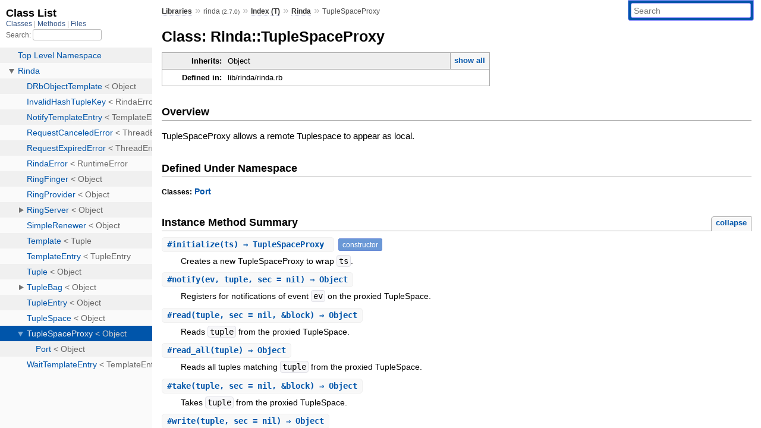

--- FILE ---
content_type: text/html; charset=utf-8
request_url: https://rubydoc.info/stdlib/rinda/2.7.0/Rinda/TupleSpaceProxy
body_size: 3888
content:
<!DOCTYPE html>
<html>
  <head>
        <title>RubyDoc.info: 
      
  Class: Rinda::TupleSpaceProxy
  
    – Documentation for rinda (2.7.0)
  
 – RubyDoc.info
</title>
<meta name="viewport" content="width=device-width, initial-scale=1.0">
<meta name="description" content="Documenting RubyGems, Stdlib, and GitHub Projects" />
  <meta name="robots" content="index, follow">
  <link rel="canonical" href="https://rubydoc.info/stdlib/rinda/2.7.0/Rinda/TupleSpaceProxy">
  <meta property="og:title" content="RubyDoc.info: 
      
  Class: Rinda::TupleSpaceProxy
  
    – Documentation for rinda (2.7.0)
  
 – RubyDoc.info
">
  <meta property="og:description" content="Documenting RubyGems, Stdlib, and GitHub Projects">
  <meta property="og:image" content="https://rubydoc.info/favicon.ico">
  <meta property="og:url" content="https://rubydoc.info/stdlib/rinda/2.7.0/Rinda/TupleSpaceProxy">
  <meta property="og:type" content="website">

    
      <link rel="icon" href="/favicon.ico" type="image/png">
      <link rel="apple-touch-icon" href="/favicon.ico">
      <script type="importmap" data-turbo-track="reload">{
  "imports": {
    "application": "/assets/application-524bab28.js",
    "yard": "/assets/yard-781b1814.js",
    "@hotwired/turbo-rails": "/assets/turbo.min-1c2d4fbe.js",
    "@hotwired/stimulus": "/assets/stimulus.min-4b1e420e.js",
    "@hotwired/stimulus-loading": "/assets/stimulus-loading-1fc53fe7.js",
    "controllers/application": "/assets/controllers/application-3affb389.js",
    "controllers": "/assets/controllers/index-ee64e1f1.js",
    "controllers/modal_controller": "/assets/controllers/modal_controller-b70d9f9e.js",
    "controllers/path_rewriter_controller": "/assets/controllers/path_rewriter_controller-608cb111.js",
    "controllers/path_saver_controller": "/assets/controllers/path_saver_controller-8ac37b05.js",
    "controllers/rewrite_link_controller": "/assets/controllers/rewrite_link_controller-0d0815e7.js"
  }
}</script>
<link rel="modulepreload" href="/assets/application-524bab28.js">
<link rel="modulepreload" href="/assets/yard-781b1814.js">
<link rel="modulepreload" href="/assets/turbo.min-1c2d4fbe.js">
<link rel="modulepreload" href="/assets/stimulus.min-4b1e420e.js">
<link rel="modulepreload" href="/assets/stimulus-loading-1fc53fe7.js">
<link rel="modulepreload" href="/assets/controllers/application-3affb389.js">
<link rel="modulepreload" href="/assets/controllers/index-ee64e1f1.js">
<link rel="modulepreload" href="/assets/controllers/modal_controller-b70d9f9e.js">
<link rel="modulepreload" href="/assets/controllers/path_rewriter_controller-608cb111.js">
<link rel="modulepreload" href="/assets/controllers/path_saver_controller-8ac37b05.js">
<link rel="modulepreload" href="/assets/controllers/rewrite_link_controller-0d0815e7.js">
<script type="a72b4087ed0e0a0e5d0a8feb-module">import "yard"</script>
      <link rel="stylesheet" href="/assets/css/style.css" type="text/css" media="screen" charset="utf-8" />
      <link rel="stylesheet" href="/assets/css/custom.css" type="text/css" media="screen" charset="utf-8" />
    <link rel="stylesheet" href="/assets/css/common.css" type="text/css" media="screen" charset="utf-8" />
      <!-- Google tag (gtag.js) -->
  <script async src="https://www.googletagmanager.com/gtag/js?id=G-DKFNF5C40V" type="a72b4087ed0e0a0e5d0a8feb-text/javascript"></script>
  <script type="a72b4087ed0e0a0e5d0a8feb-text/javascript">
    window.dataLayer = window.dataLayer || [];
    if (window.gtag) {
      setTimeout(() => {
        gtag('event', 'page_view', {
          page_title: document.title,
          page_location: window.location.href,
        });
      }, 1000);
    } else {
      function gtag(){dataLayer.push(arguments);}
      gtag('consent', 'update', {
      'ad_user_data': 'denied',
      'ad_personalization': 'denied',
      'ad_storage': 'denied',
      'analytics_storage': 'denied'
      });
      gtag('js', new Date());
      gtag('config', 'G-DKFNF5C40V');
    }
  </script>

  </head>
  <body>
    
<script type="a72b4087ed0e0a0e5d0a8feb-text/javascript">
  window.yard_library_name = 'rinda';
  window.yard_library_version = '2.7.0';
</script>

  <link rel="stylesheet" href="/static/stdlib/rinda/2.7.0/css/style.css?1768592835" type="text/css" />

  <link rel="stylesheet" href="/static/stdlib/rinda/2.7.0/css/common.css?1768592835" type="text/css" />

  <link rel="stylesheet" href="/static/stdlib/rinda/2.7.0/css/custom.css?1768592835" type="text/css" />

<script type="a72b4087ed0e0a0e5d0a8feb-text/javascript" charset="utf-8">
  pathId = "Rinda::TupleSpaceProxy"
  relpath = '/';
  docsPrefix = '/stdlib/rinda/2.7.0';
  listPrefix = '/list/stdlib/rinda/2.7.0';
  searchPrefix = '/search/stdlib/rinda/2.7.0';
</script>


  <script type="a72b4087ed0e0a0e5d0a8feb-text/javascript" charset="utf-8" src="/static/stdlib/rinda/2.7.0/js/jquery.js?1768592835"></script>

  <script type="a72b4087ed0e0a0e5d0a8feb-text/javascript" charset="utf-8" src="/static/stdlib/rinda/2.7.0/js/app.js?1768592835"></script>

  <script type="a72b4087ed0e0a0e5d0a8feb-text/javascript" charset="utf-8" src="/static/stdlib/rinda/2.7.0/js/autocomplete.js?1768592835"></script>

  <script type="a72b4087ed0e0a0e5d0a8feb-text/javascript" charset="utf-8" src="/static/stdlib/rinda/2.7.0/js/rubydoc_custom.js?1746321791"></script>

<div class="nav_wrap">
  <iframe id="nav" src="/list/stdlib/rinda/2.7.0/class?1"></iframe>
  <div id="resizer"></div>
</div>
<div id="main" tabindex="-1">
  <div id="header">
    <form class="search" method="get" action="/search/stdlib/rinda/2.7.0">
  <input name="q" type="search" placeholder="Search" id="search_box" size="30" value="" />
</form>
<script type="a72b4087ed0e0a0e5d0a8feb-text/javascript" charset="utf-8">
  $(function() {
    $('#search_box').autocomplete($('#search_box').parent().attr('action'), {
      width: 200,
      formatItem: function(item) {
        var values = item[0].split(",");
        return values[0] + (values[1] == '' ? "" : " <small>(" + values[1] + ")</small>");
      }
    }).result(function(event, item) {
      var values = item[0].split(",")
      $('#search_box').val(values[1]);
      location.href = values[3];
      return false;
    });
  });
</script>

<div id="menu">
  
    <a href="/stdlib" target="_top">Libraries</a> &raquo;
    <span class="title">rinda <small>(2.7.0)</small></span>
  
  
    &raquo;
    <a href="/stdlib/rinda/2.7.0/index">Index (T)</a> &raquo;
    <span class='title'><span class='object_link'><a href="/stdlib/rinda/2.7.0/Rinda" title="Rinda (module)">Rinda</a></span></span>
     &raquo; 
    <span class='title'>TupleSpaceProxy</span>
  
</div>

    <div id="search">
  
    <a class="full_list_link" id="class_list_link"
        href="/list/stdlib/rinda/2.7.0/class">

        <svg width="24" height="24">
          <rect x="0" y="4" width="24" height="4" rx="1" ry="1"></rect>
          <rect x="0" y="12" width="24" height="4" rx="1" ry="1"></rect>
          <rect x="0" y="20" width="24" height="4" rx="1" ry="1"></rect>
        </svg>
    </a>
  
</div>
    <div class="clear"></div>
  </div>
  <div id="content"><h1>Class: Rinda::TupleSpaceProxy
  
  
  
</h1>
<div class="box_info">
  
  <dl>
    <dt>Inherits:</dt>
    <dd>
      <span class="inheritName">Object</span>
      
        <ul class="fullTree">
          <li>Object</li>
          
            <li class="next">Rinda::TupleSpaceProxy</li>
          
        </ul>
        <a href="#" class="inheritanceTree">show all</a>
      
    </dd>
  </dl>
  

  
  
  
  
  

  

  
  <dl>
    <dt>Defined in:</dt>
    <dd>lib/rinda/rinda.rb</dd>
  </dl>
  
</div>

<h2>Overview</h2><div class="docstring">
  <div class="discussion">
    
<p>TupleSpaceProxy allows a remote Tuplespace to appear as local.</p>


  </div>
</div>
<div class="tags">
  

</div><h2>Defined Under Namespace</h2>
<p class="children">
  
    
  
    
      <strong class="classes">Classes:</strong> <span class='object_link'><a href="/stdlib/rinda/2.7.0/Rinda/TupleSpaceProxy/Port" title="Rinda::TupleSpaceProxy::Port (class)">Port</a></span>
    
  
</p>







  
    <h2>
      Instance Method Summary
      <small><a href="#" class="summary_toggle">collapse</a></small>
    </h2>

    <ul class="summary">
      
        <li class="public ">
  <span class="summary_signature">
    
      <a href="/stdlib/rinda/2.7.0/Rinda/TupleSpaceProxy#initialize-instance_method" title="#initialize (instance method)">#<strong>initialize</strong>(ts)  &#x21d2; TupleSpaceProxy </a>
    

    
  </span>
  
  
    <span class="note title constructor">constructor</span>
  
  
  
  
  
  

  
    <span class="summary_desc"><div class='inline'>
<p>Creates a new TupleSpaceProxy to wrap <code>ts</code>.</p>
</div></span>
  
</li>

      
        <li class="public ">
  <span class="summary_signature">
    
      <a href="/stdlib/rinda/2.7.0/Rinda/TupleSpaceProxy#notify-instance_method" title="#notify (instance method)">#<strong>notify</strong>(ev, tuple, sec = nil)  &#x21d2; Object </a>
    

    
  </span>
  
  
  
  
  
  
  

  
    <span class="summary_desc"><div class='inline'>
<p>Registers for notifications of event <code>ev</code> on the proxied TupleSpace.</p>
</div></span>
  
</li>

      
        <li class="public ">
  <span class="summary_signature">
    
      <a href="/stdlib/rinda/2.7.0/Rinda/TupleSpaceProxy#read-instance_method" title="#read (instance method)">#<strong>read</strong>(tuple, sec = nil, &amp;block)  &#x21d2; Object </a>
    

    
  </span>
  
  
  
  
  
  
  

  
    <span class="summary_desc"><div class='inline'>
<p>Reads <code>tuple</code> from the proxied TupleSpace.</p>
</div></span>
  
</li>

      
        <li class="public ">
  <span class="summary_signature">
    
      <a href="/stdlib/rinda/2.7.0/Rinda/TupleSpaceProxy#read_all-instance_method" title="#read_all (instance method)">#<strong>read_all</strong>(tuple)  &#x21d2; Object </a>
    

    
  </span>
  
  
  
  
  
  
  

  
    <span class="summary_desc"><div class='inline'>
<p>Reads all tuples matching <code>tuple</code> from the proxied TupleSpace.</p>
</div></span>
  
</li>

      
        <li class="public ">
  <span class="summary_signature">
    
      <a href="/stdlib/rinda/2.7.0/Rinda/TupleSpaceProxy#take-instance_method" title="#take (instance method)">#<strong>take</strong>(tuple, sec = nil, &amp;block)  &#x21d2; Object </a>
    

    
  </span>
  
  
  
  
  
  
  

  
    <span class="summary_desc"><div class='inline'>
<p>Takes <code>tuple</code> from the proxied TupleSpace.</p>
</div></span>
  
</li>

      
        <li class="public ">
  <span class="summary_signature">
    
      <a href="/stdlib/rinda/2.7.0/Rinda/TupleSpaceProxy#write-instance_method" title="#write (instance method)">#<strong>write</strong>(tuple, sec = nil)  &#x21d2; Object </a>
    

    
  </span>
  
  
  
  
  
  
  

  
    <span class="summary_desc"><div class='inline'>
<p>Adds <code>tuple</code> to the proxied TupleSpace.</p>
</div></span>
  
</li>

      
    </ul>
  

<div id="constructor_details" class="method_details_list">
  <h2>Constructor Details</h2>
  
    <div class="method_details first">
  <h3 class="signature first" id="initialize-instance_method">
  
    #<strong>initialize</strong>(ts)  &#x21d2; <tt><span class='object_link'><a href="/stdlib/rinda/2.7.0/Rinda/TupleSpaceProxy" title="Rinda::TupleSpaceProxy (class)">TupleSpaceProxy</a></span></tt> 
  

  

  
</h3><script type="a72b4087ed0e0a0e5d0a8feb-text/javascript">
$(document.getElementById("initialize-instance_method")).prepend(
  '<a class="permalink" href="/stdlib/rinda/2.7.0/Rinda%2FTupleSpaceProxy:initialize">permalink</a>');
</script>
<div class="docstring">
  <div class="discussion">
    
<p>Creates a new TupleSpaceProxy to wrap <code>ts</code>.</p>


  </div>
</div>
<div class="tags">
  

</div><table class="source_code">
  <tr>
    <td>
      <pre class="lines">


257
258
259</pre>
    </td>
    <td>
      <pre class="code"><span class="info file"># File 'lib/rinda/rinda.rb', line 257</span>

<span class='kw'>def</span> <span class='id identifier rubyid_initialize'>initialize</span><span class='lparen'>(</span><span class='id identifier rubyid_ts'>ts</span><span class='rparen'>)</span>
  <span class='ivar'>@ts</span> <span class='op'>=</span> <span class='id identifier rubyid_ts'>ts</span>
<span class='kw'>end</span></pre>
    </td>
  </tr>
</table>
</div>
  
</div>


  <div id="instance_method_details" class="method_details_list">
    <h2>Instance Method Details</h2>

    
      <div class="method_details first">
  <h3 class="signature first" id="notify-instance_method">
  
    #<strong>notify</strong>(ev, tuple, sec = nil)  &#x21d2; <tt>Object</tt> 
  

  

  
</h3><script type="a72b4087ed0e0a0e5d0a8feb-text/javascript">
$(document.getElementById("notify-instance_method")).prepend(
  '<a class="permalink" href="/stdlib/rinda/2.7.0/Rinda%2FTupleSpaceProxy:notify">permalink</a>');
</script>
<div class="docstring">
  <div class="discussion">
    
<p>Registers for notifications of event <code>ev</code> on the proxied TupleSpace. See TupleSpace#notify</p>


  </div>
</div>
<div class="tags">
  

</div><table class="source_code">
  <tr>
    <td>
      <pre class="lines">


296
297
298</pre>
    </td>
    <td>
      <pre class="code"><span class="info file"># File 'lib/rinda/rinda.rb', line 296</span>

<span class='kw'>def</span> <span class='id identifier rubyid_notify'>notify</span><span class='lparen'>(</span><span class='id identifier rubyid_ev'>ev</span><span class='comma'>,</span> <span class='id identifier rubyid_tuple'>tuple</span><span class='comma'>,</span> <span class='id identifier rubyid_sec'>sec</span><span class='op'>=</span><span class='kw'>nil</span><span class='rparen'>)</span>
  <span class='ivar'>@ts</span><span class='period'>.</span><span class='id identifier rubyid_notify'>notify</span><span class='lparen'>(</span><span class='id identifier rubyid_ev'>ev</span><span class='comma'>,</span> <span class='id identifier rubyid_tuple'>tuple</span><span class='comma'>,</span> <span class='id identifier rubyid_sec'>sec</span><span class='rparen'>)</span>
<span class='kw'>end</span></pre>
    </td>
  </tr>
</table>
</div>
    
      <div class="method_details ">
  <h3 class="signature " id="read-instance_method">
  
    #<strong>read</strong>(tuple, sec = nil, &amp;block)  &#x21d2; <tt>Object</tt> 
  

  

  
</h3><script type="a72b4087ed0e0a0e5d0a8feb-text/javascript">
$(document.getElementById("read-instance_method")).prepend(
  '<a class="permalink" href="/stdlib/rinda/2.7.0/Rinda%2FTupleSpaceProxy:read">permalink</a>');
</script>
<div class="docstring">
  <div class="discussion">
    
<p>Reads <code>tuple</code> from the proxied TupleSpace.  See TupleSpace#read.</p>


  </div>
</div>
<div class="tags">
  

</div><table class="source_code">
  <tr>
    <td>
      <pre class="lines">


280
281
282</pre>
    </td>
    <td>
      <pre class="code"><span class="info file"># File 'lib/rinda/rinda.rb', line 280</span>

<span class='kw'>def</span> <span class='id identifier rubyid_read'>read</span><span class='lparen'>(</span><span class='id identifier rubyid_tuple'>tuple</span><span class='comma'>,</span> <span class='id identifier rubyid_sec'>sec</span><span class='op'>=</span><span class='kw'>nil</span><span class='comma'>,</span> <span class='op'>&amp;</span><span class='id identifier rubyid_block'>block</span><span class='rparen'>)</span>
  <span class='ivar'>@ts</span><span class='period'>.</span><span class='id identifier rubyid_read'>read</span><span class='lparen'>(</span><span class='id identifier rubyid_tuple'>tuple</span><span class='comma'>,</span> <span class='id identifier rubyid_sec'>sec</span><span class='comma'>,</span> <span class='op'>&amp;</span><span class='id identifier rubyid_block'>block</span><span class='rparen'>)</span>
<span class='kw'>end</span></pre>
    </td>
  </tr>
</table>
</div>
    
      <div class="method_details ">
  <h3 class="signature " id="read_all-instance_method">
  
    #<strong>read_all</strong>(tuple)  &#x21d2; <tt>Object</tt> 
  

  

  
</h3><script type="a72b4087ed0e0a0e5d0a8feb-text/javascript">
$(document.getElementById("read_all-instance_method")).prepend(
  '<a class="permalink" href="/stdlib/rinda/2.7.0/Rinda%2FTupleSpaceProxy:read_all">permalink</a>');
</script>
<div class="docstring">
  <div class="discussion">
    
<p>Reads all tuples matching <code>tuple</code> from the proxied TupleSpace.  See TupleSpace#read_all.</p>


  </div>
</div>
<div class="tags">
  

</div><table class="source_code">
  <tr>
    <td>
      <pre class="lines">


288
289
290</pre>
    </td>
    <td>
      <pre class="code"><span class="info file"># File 'lib/rinda/rinda.rb', line 288</span>

<span class='kw'>def</span> <span class='id identifier rubyid_read_all'>read_all</span><span class='lparen'>(</span><span class='id identifier rubyid_tuple'>tuple</span><span class='rparen'>)</span>
  <span class='ivar'>@ts</span><span class='period'>.</span><span class='id identifier rubyid_read_all'>read_all</span><span class='lparen'>(</span><span class='id identifier rubyid_tuple'>tuple</span><span class='rparen'>)</span>
<span class='kw'>end</span></pre>
    </td>
  </tr>
</table>
</div>
    
      <div class="method_details ">
  <h3 class="signature " id="take-instance_method">
  
    #<strong>take</strong>(tuple, sec = nil, &amp;block)  &#x21d2; <tt>Object</tt> 
  

  

  
</h3><script type="a72b4087ed0e0a0e5d0a8feb-text/javascript">
$(document.getElementById("take-instance_method")).prepend(
  '<a class="permalink" href="/stdlib/rinda/2.7.0/Rinda%2FTupleSpaceProxy:take">permalink</a>');
</script>
<div class="docstring">
  <div class="discussion">
    
<p>Takes <code>tuple</code> from the proxied TupleSpace.  See TupleSpace#take.</p>


  </div>
</div>
<div class="tags">
  

</div><table class="source_code">
  <tr>
    <td>
      <pre class="lines">


271
272
273
274
275</pre>
    </td>
    <td>
      <pre class="code"><span class="info file"># File 'lib/rinda/rinda.rb', line 271</span>

<span class='kw'>def</span> <span class='id identifier rubyid_take'>take</span><span class='lparen'>(</span><span class='id identifier rubyid_tuple'>tuple</span><span class='comma'>,</span> <span class='id identifier rubyid_sec'>sec</span><span class='op'>=</span><span class='kw'>nil</span><span class='comma'>,</span> <span class='op'>&amp;</span><span class='id identifier rubyid_block'>block</span><span class='rparen'>)</span>
  <span class='const'><span class='object_link'><a href="/stdlib/rinda/2.7.0/Rinda/TupleSpaceProxy/Port" title="Rinda::TupleSpaceProxy::Port (class)">Port</a></span></span><span class='period'>.</span><span class='id identifier rubyid_deliver'><span class='object_link'><a href="/stdlib/rinda/2.7.0/Rinda/TupleSpaceProxy/Port#deliver-class_method" title="Rinda::TupleSpaceProxy::Port.deliver (method)">deliver</a></span></span> <span class='kw'>do</span> <span class='op'>|</span><span class='id identifier rubyid_port'>port</span><span class='op'>|</span>
    <span class='ivar'>@ts</span><span class='period'>.</span><span class='id identifier rubyid_move'>move</span><span class='lparen'>(</span><span class='const'>DRbObject</span><span class='period'>.</span><span class='id identifier rubyid_new'>new</span><span class='lparen'>(</span><span class='id identifier rubyid_port'>port</span><span class='rparen'>)</span><span class='comma'>,</span> <span class='id identifier rubyid_tuple'>tuple</span><span class='comma'>,</span> <span class='id identifier rubyid_sec'>sec</span><span class='comma'>,</span> <span class='op'>&amp;</span><span class='id identifier rubyid_block'>block</span><span class='rparen'>)</span>
  <span class='kw'>end</span>
<span class='kw'>end</span></pre>
    </td>
  </tr>
</table>
</div>
    
      <div class="method_details ">
  <h3 class="signature " id="write-instance_method">
  
    #<strong>write</strong>(tuple, sec = nil)  &#x21d2; <tt>Object</tt> 
  

  

  
</h3><script type="a72b4087ed0e0a0e5d0a8feb-text/javascript">
$(document.getElementById("write-instance_method")).prepend(
  '<a class="permalink" href="/stdlib/rinda/2.7.0/Rinda%2FTupleSpaceProxy:write">permalink</a>');
</script>
<div class="docstring">
  <div class="discussion">
    
<p>Adds <code>tuple</code> to the proxied TupleSpace.  See TupleSpace#write.</p>


  </div>
</div>
<div class="tags">
  

</div><table class="source_code">
  <tr>
    <td>
      <pre class="lines">


264
265
266</pre>
    </td>
    <td>
      <pre class="code"><span class="info file"># File 'lib/rinda/rinda.rb', line 264</span>

<span class='kw'>def</span> <span class='id identifier rubyid_write'>write</span><span class='lparen'>(</span><span class='id identifier rubyid_tuple'>tuple</span><span class='comma'>,</span> <span class='id identifier rubyid_sec'>sec</span><span class='op'>=</span><span class='kw'>nil</span><span class='rparen'>)</span>
  <span class='ivar'>@ts</span><span class='period'>.</span><span class='id identifier rubyid_write'>write</span><span class='lparen'>(</span><span class='id identifier rubyid_tuple'>tuple</span><span class='comma'>,</span> <span class='id identifier rubyid_sec'>sec</span><span class='rparen'>)</span>
<span class='kw'>end</span></pre>
    </td>
  </tr>
</table>
</div>
    
  </div>

</div>
  <div id="footer">
  Generated on Sun Jan 25 18:36:15 2026 by
  <a href="https://yardoc.org" title="Yay! A Ruby Documentation Tool" target="_parent">yard</a>
  0.9.38 (ruby-3.4.3).
</div>

</div>


  <script src="/cdn-cgi/scripts/7d0fa10a/cloudflare-static/rocket-loader.min.js" data-cf-settings="a72b4087ed0e0a0e5d0a8feb-|49" defer></script><script defer src="https://static.cloudflareinsights.com/beacon.min.js/vcd15cbe7772f49c399c6a5babf22c1241717689176015" integrity="sha512-ZpsOmlRQV6y907TI0dKBHq9Md29nnaEIPlkf84rnaERnq6zvWvPUqr2ft8M1aS28oN72PdrCzSjY4U6VaAw1EQ==" data-cf-beacon='{"version":"2024.11.0","token":"9f9e821d93554a138f3a1020b738c77e","r":1,"server_timing":{"name":{"cfCacheStatus":true,"cfEdge":true,"cfExtPri":true,"cfL4":true,"cfOrigin":true,"cfSpeedBrain":true},"location_startswith":null}}' crossorigin="anonymous"></script>
</body>
</html>


--- FILE ---
content_type: text/html; charset=utf-8
request_url: https://rubydoc.info/list/stdlib/rinda/2.7.0/class?1
body_size: 1594
content:
<!DOCTYPE html>
<html>
  <head>
        <title>RubyDoc.info: 
      Class List – RubyDoc.info
</title>
<meta name="viewport" content="width=device-width, initial-scale=1.0">
<meta name="description" content="Documenting RubyGems, Stdlib, and GitHub Projects" />
  <meta name="robots" content="index, follow">
  <link rel="canonical" href="https://rubydoc.info/list/stdlib/rinda/2.7.0/class?1">
  <meta property="og:title" content="RubyDoc.info: 
      Class List – RubyDoc.info
">
  <meta property="og:description" content="Documenting RubyGems, Stdlib, and GitHub Projects">
  <meta property="og:image" content="https://rubydoc.info/favicon.ico?1">
  <meta property="og:url" content="https://rubydoc.info/list/stdlib/rinda/2.7.0/class?1">
  <meta property="og:type" content="website">

    
      <link rel="stylesheet" href="/assets/css/full_list.css" type="text/css" media="screen" charset="utf-8" />
    <link rel="stylesheet" href="/assets/css/common.css" type="text/css" media="screen" charset="utf-8" />
      <!-- Google tag (gtag.js) -->
  <script async src="https://www.googletagmanager.com/gtag/js?id=G-DKFNF5C40V" type="e02ad0ee95921f4b27cfc505-text/javascript"></script>
  <script type="e02ad0ee95921f4b27cfc505-text/javascript">
    window.dataLayer = window.dataLayer || [];
    if (window.gtag) {
      setTimeout(() => {
        gtag('event', 'page_view', {
          page_title: document.title,
          page_location: window.location.href,
        });
      }, 1000);
    } else {
      function gtag(){dataLayer.push(arguments);}
      gtag('consent', 'update', {
      'ad_user_data': 'denied',
      'ad_personalization': 'denied',
      'ad_storage': 'denied',
      'analytics_storage': 'denied'
      });
      gtag('js', new Date());
      gtag('config', 'G-DKFNF5C40V');
    }
  </script>

  </head>
  <body>
    

  <link rel="stylesheet" href="/static/stdlib/rinda/2.7.0/css/full_list.css?1768592835" type="text/css" media="screen" />

  <link rel="stylesheet" href="/static/stdlib/rinda/2.7.0/css/common.css?1768592835" type="text/css" media="screen" />


  <script type="e02ad0ee95921f4b27cfc505-text/javascript" charset="utf-8" src="/static/stdlib/rinda/2.7.0/js/jquery.js?1768592835"></script>

  <script type="e02ad0ee95921f4b27cfc505-text/javascript" charset="utf-8" src="/static/stdlib/rinda/2.7.0/js/full_list.js?1768592835"></script>

<base id="base_target" target="_parent" />
<div id="content">
  <div class="fixed_header">
    <h1 id="full_list_header">Class List</h1>
    <div id="full_list_nav">
      
        <span><a target="_self" href="/list/stdlib/rinda/2.7.0/class">
            Classes
          </a></span>
      
        <span><a target="_self" href="/list/stdlib/rinda/2.7.0/method">
            Methods
          </a></span>
      
        <span><a target="_self" href="/list/stdlib/rinda/2.7.0/file">
            Files
          </a></span>
      
    </div>
    <div id="search">
      <label for="search-class">Search:</label>
      <input id="search-class" type="text" />
    </div>
  </div>
  <ul id="full_list" class="class">
    <li id="object_" class="odd"><div class="item" style="padding-left:30px"><span class='object_link'><a href="/stdlib/rinda/2.7.0/toplevel" title="Top Level Namespace (root)">Top Level Namespace</a></span></div></li>
<li id='object_Rinda' class='even'><div class='item' style='padding-left:30px'><a tabindex='0' class='toggle' role='button' aria-label='Rinda child nodes' aria-expanded='false' aria-controls='object_Rinda'></a> <span class='object_link'><a href="/stdlib/rinda/2.7.0/Rinda" title="Rinda (module)">Rinda</a></span><small class='search_info'>Top Level Namespace</small></div><div aria-labelledby='object_Rinda'><ul><li id='object_Rinda::DRbObjectTemplate' class='collapsed odd'><div class='item' style='padding-left:45px'><span class='object_link'><a href="/stdlib/rinda/2.7.0/Rinda/DRbObjectTemplate" title="Rinda::DRbObjectTemplate (class)">DRbObjectTemplate</a></span> &lt; Object<small class='search_info'>Rinda</small></div></li><li id='object_Rinda::InvalidHashTupleKey' class='collapsed even'><div class='item' style='padding-left:45px'><span class='object_link'><a href="/stdlib/rinda/2.7.0/Rinda/InvalidHashTupleKey" title="Rinda::InvalidHashTupleKey (class)">InvalidHashTupleKey</a></span> &lt; RindaError<small class='search_info'>Rinda</small></div></li><li id='object_Rinda::NotifyTemplateEntry' class='collapsed odd'><div class='item' style='padding-left:45px'><span class='object_link'><a href="/stdlib/rinda/2.7.0/Rinda/NotifyTemplateEntry" title="Rinda::NotifyTemplateEntry (class)">NotifyTemplateEntry</a></span> &lt; TemplateEntry<small class='search_info'>Rinda</small></div></li><li id='object_Rinda::RequestCanceledError' class='collapsed even'><div class='item' style='padding-left:45px'><span class='object_link'><a href="/stdlib/rinda/2.7.0/Rinda/RequestCanceledError" title="Rinda::RequestCanceledError (class)">RequestCanceledError</a></span> &lt; ThreadError<small class='search_info'>Rinda</small></div></li><li id='object_Rinda::RequestExpiredError' class='collapsed odd'><div class='item' style='padding-left:45px'><span class='object_link'><a href="/stdlib/rinda/2.7.0/Rinda/RequestExpiredError" title="Rinda::RequestExpiredError (class)">RequestExpiredError</a></span> &lt; ThreadError<small class='search_info'>Rinda</small></div></li><li id='object_Rinda::RindaError' class='collapsed even'><div class='item' style='padding-left:45px'><span class='object_link'><a href="/stdlib/rinda/2.7.0/Rinda/RindaError" title="Rinda::RindaError (class)">RindaError</a></span> &lt; RuntimeError<small class='search_info'>Rinda</small></div></li><li id='object_Rinda::RingFinger' class='collapsed odd'><div class='item' style='padding-left:45px'><span class='object_link'><a href="/stdlib/rinda/2.7.0/Rinda/RingFinger" title="Rinda::RingFinger (class)">RingFinger</a></span> &lt; Object<small class='search_info'>Rinda</small></div></li><li id='object_Rinda::RingProvider' class='collapsed even'><div class='item' style='padding-left:45px'><span class='object_link'><a href="/stdlib/rinda/2.7.0/Rinda/RingProvider" title="Rinda::RingProvider (class)">RingProvider</a></span> &lt; Object<small class='search_info'>Rinda</small></div></li><li id='object_Rinda::RingServer' class='collapsed odd'><div class='item' style='padding-left:45px'><a tabindex='0' class='toggle' role='button' aria-label='RingServer child nodes' aria-expanded='false' aria-controls='object_Rinda::RingServer'></a> <span class='object_link'><a href="/stdlib/rinda/2.7.0/Rinda/RingServer" title="Rinda::RingServer (class)">RingServer</a></span> &lt; Object<small class='search_info'>Rinda</small></div><div aria-labelledby='object_Rinda::RingServer'><ul><li id='object_Rinda::RingServer::Renewer' class='collapsed'><div class='item' style='padding-left:60px'><span class='object_link'><a href="/stdlib/rinda/2.7.0/Rinda/RingServer/Renewer" title="Rinda::RingServer::Renewer (class)">Renewer</a></span> &lt; Object<small class='search_info'>Rinda::RingServer</small></div></li></ul></div></li><li id='object_Rinda::SimpleRenewer' class='collapsed even'><div class='item' style='padding-left:45px'><span class='object_link'><a href="/stdlib/rinda/2.7.0/Rinda/SimpleRenewer" title="Rinda::SimpleRenewer (class)">SimpleRenewer</a></span> &lt; Object<small class='search_info'>Rinda</small></div></li><li id='object_Rinda::Template' class='collapsed odd'><div class='item' style='padding-left:45px'><span class='object_link'><a href="/stdlib/rinda/2.7.0/Rinda/Template" title="Rinda::Template (class)">Template</a></span> &lt; Tuple<small class='search_info'>Rinda</small></div></li><li id='object_Rinda::TemplateEntry' class='collapsed even'><div class='item' style='padding-left:45px'><span class='object_link'><a href="/stdlib/rinda/2.7.0/Rinda/TemplateEntry" title="Rinda::TemplateEntry (class)">TemplateEntry</a></span> &lt; TupleEntry<small class='search_info'>Rinda</small></div></li><li id='object_Rinda::Tuple' class='collapsed odd'><div class='item' style='padding-left:45px'><span class='object_link'><a href="/stdlib/rinda/2.7.0/Rinda/Tuple" title="Rinda::Tuple (class)">Tuple</a></span> &lt; Object<small class='search_info'>Rinda</small></div></li><li id='object_Rinda::TupleBag' class='collapsed even'><div class='item' style='padding-left:45px'><a tabindex='0' class='toggle' role='button' aria-label='TupleBag child nodes' aria-expanded='false' aria-controls='object_Rinda::TupleBag'></a> <span class='object_link'><a href="/stdlib/rinda/2.7.0/Rinda/TupleBag" title="Rinda::TupleBag (class)">TupleBag</a></span> &lt; Object<small class='search_info'>Rinda</small></div><div aria-labelledby='object_Rinda::TupleBag'><ul><li id='object_Rinda::TupleBag::TupleBin' class='collapsed'><div class='item' style='padding-left:60px'><span class='object_link'><a href="/stdlib/rinda/2.7.0/Rinda/TupleBag/TupleBin" title="Rinda::TupleBag::TupleBin (class)">TupleBin</a></span> &lt; Object<small class='search_info'>Rinda::TupleBag</small></div></li></ul></div></li><li id='object_Rinda::TupleEntry' class='collapsed odd'><div class='item' style='padding-left:45px'><span class='object_link'><a href="/stdlib/rinda/2.7.0/Rinda/TupleEntry" title="Rinda::TupleEntry (class)">TupleEntry</a></span> &lt; Object<small class='search_info'>Rinda</small></div></li><li id='object_Rinda::TupleSpace' class='collapsed even'><div class='item' style='padding-left:45px'><span class='object_link'><a href="/stdlib/rinda/2.7.0/Rinda/TupleSpace" title="Rinda::TupleSpace (class)">TupleSpace</a></span> &lt; Object<small class='search_info'>Rinda</small></div></li><li id='object_Rinda::TupleSpaceProxy' class='collapsed odd'><div class='item' style='padding-left:45px'><a tabindex='0' class='toggle' role='button' aria-label='TupleSpaceProxy child nodes' aria-expanded='false' aria-controls='object_Rinda::TupleSpaceProxy'></a> <span class='object_link'><a href="/stdlib/rinda/2.7.0/Rinda/TupleSpaceProxy" title="Rinda::TupleSpaceProxy (class)">TupleSpaceProxy</a></span> &lt; Object<small class='search_info'>Rinda</small></div><div aria-labelledby='object_Rinda::TupleSpaceProxy'><ul><li id='object_Rinda::TupleSpaceProxy::Port' class='collapsed'><div class='item' style='padding-left:60px'><span class='object_link'><a href="/stdlib/rinda/2.7.0/Rinda/TupleSpaceProxy/Port" title="Rinda::TupleSpaceProxy::Port (class)">Port</a></span> &lt; Object<small class='search_info'>Rinda::TupleSpaceProxy</small></div></li></ul></div></li><li id='object_Rinda::WaitTemplateEntry' class='collapsed even'><div class='item' style='padding-left:45px'><span class='object_link'><a href="/stdlib/rinda/2.7.0/Rinda/WaitTemplateEntry" title="Rinda::WaitTemplateEntry (class)">WaitTemplateEntry</a></span> &lt; TemplateEntry<small class='search_info'>Rinda</small></div></li></ul></div></li>

  </ul>
</div>


  <script src="/cdn-cgi/scripts/7d0fa10a/cloudflare-static/rocket-loader.min.js" data-cf-settings="e02ad0ee95921f4b27cfc505-|49" defer></script><script defer src="https://static.cloudflareinsights.com/beacon.min.js/vcd15cbe7772f49c399c6a5babf22c1241717689176015" integrity="sha512-ZpsOmlRQV6y907TI0dKBHq9Md29nnaEIPlkf84rnaERnq6zvWvPUqr2ft8M1aS28oN72PdrCzSjY4U6VaAw1EQ==" data-cf-beacon='{"version":"2024.11.0","token":"9f9e821d93554a138f3a1020b738c77e","r":1,"server_timing":{"name":{"cfCacheStatus":true,"cfEdge":true,"cfExtPri":true,"cfL4":true,"cfOrigin":true,"cfSpeedBrain":true},"location_startswith":null}}' crossorigin="anonymous"></script>
</body>
</html>
